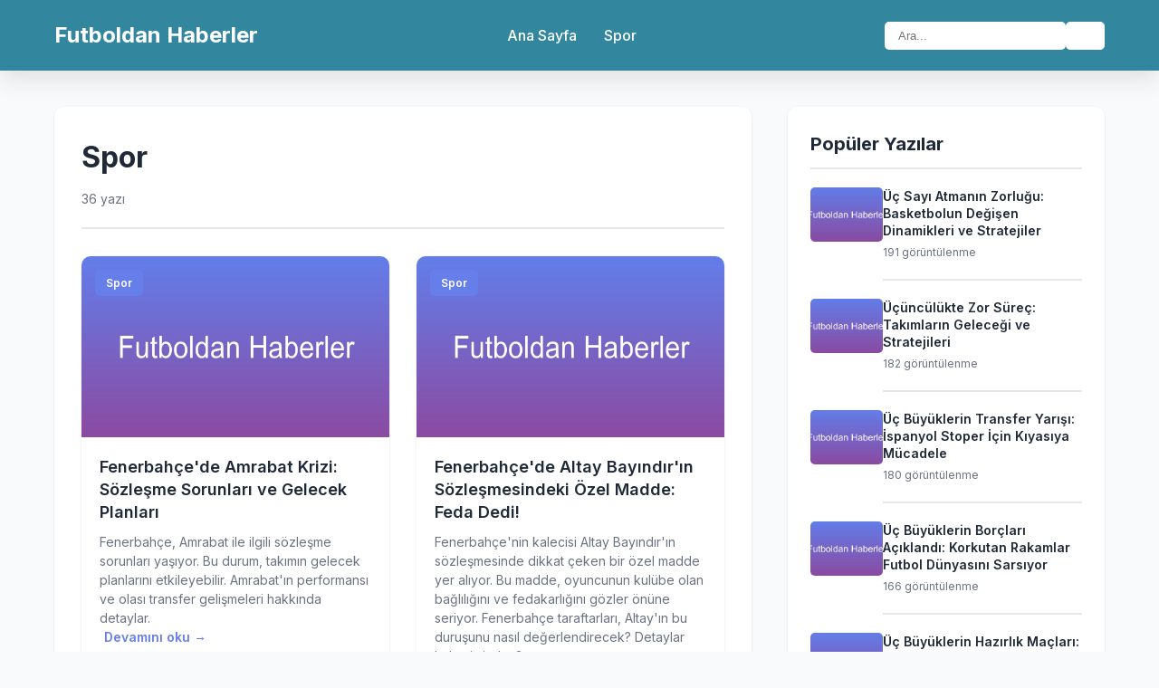

--- FILE ---
content_type: text/html; charset=UTF-8
request_url: https://futboldanhaberler.com/kategori/spor/
body_size: 5900
content:
<!DOCTYPE html>
<html lang="tr">
<head>
    <meta charset="UTF-8">
<meta name="viewport" content="width=device-width, initial-scale=1.0">
<title>Spor Haberleri - Futboldan Haberler</title>
<meta name="description" content="Spor Haberleri">
<link rel="canonical" href="https://futboldanhaberler.com/kategori/spor">
<meta property="og:title" content="Spor Haberleri - Futboldan Haberler">
<meta property="og:description" content="Spor Haberleri">
<meta property="og:type" content="website">
<meta property="og:url" content="https://futboldanhaberler.com/kategori/spor">
<meta property="og:image" content="">
<meta property="og:site_name" content="Futboldan Haberler">
<meta property="og:locale" content="tr_TR">
<meta name="twitter:card" content="summary_large_image">
<meta name="twitter:title" content="Spor Haberleri - Futboldan Haberler">
<meta name="twitter:description" content="Spor Haberleri">
<meta name="twitter:image" content="">
<meta name="robots" content="index, follow, max-image-preview:large, max-snippet:-1, max-video-preview:-1">
<script async src="https://www.googletagmanager.com/gtag/js?id=G-NQH7J1YFWR"></script>
<script>
window.dataLayer = window.dataLayer || [];
function gtag(){dataLayer.push(arguments);}
gtag("js", new Date());
gtag("config", "G-NQH7J1YFWR");
</script>
    
    <script type="application/ld+json">
{
    "@context": "https://schema.org",
    "@type": "WebSite",
    "name": "Futboldan Haberler",
    "url": "https://futboldanhaberler.com",
    "potentialAction": {
        "@type": "SearchAction",
        "target": {
            "@type": "EntryPoint",
            "urlTemplate": "https://futboldanhaberler.com?s={search_term_string}"
        },
        "query-input": "required name=search_term_string"
    }
}
</script>
<script type="application/ld+json">
{
    "@context": "https://schema.org",
    "@type": "Blog",
    "name": "Futboldan Haberler",
    "description": "Futboldan Haberler, sporseverler için futbol dünyasının en taze gelişmelerini sunar. Türkiye ve Avrupa liglerinden maç analizleri, transfer haberleri, milli takım performansları, basketbol ve voleybol branşlarından önemli spor haberleriyle güncel ve güvenilir içerikler sağlar.",
    "url": "https://futboldanhaberler.com",
    "publisher": {
        "@type": "Organization",
        "name": "Futboldan Haberler",
        "logo": {
            "@type": "ImageObject",
            "url": ""
        }
    }
}
</script>
<script type="application/ld+json">
{
    "@context": "https://schema.org",
    "@type": "Organization",
    "name": "Futboldan Haberler",
    "url": "https://futboldanhaberler.com",
    "logo": {
        "@type": "ImageObject",
        "url": ""
    },
    "sameAs": []
}
</script>
    
    <!-- Favicon -->
    <link rel="icon" type="image/svg+xml" href="https://futboldanhaberler.com/assets/images/favicon.svg">

    <link rel="stylesheet" href="https://futboldanhaberler.com/assets/css/style.css?v=1768769972">
    <link rel="preconnect" href="https://fonts.googleapis.com">
    <link rel="preconnect" href="https://fonts.gstatic.com" crossorigin>
    <link href="https://fonts.googleapis.com/css2?family=Inter:wght@400;500;600;700&display=swap" rel="stylesheet">
    
        <style>
    .site-header {
        background: #32879f !important;
    }
    .site-footer {
        background: #32879f !important;
    }
    </style>
    
        
    </head>
<body>
    <header class="site-header">
        <div class="container">
            <div class="header-content">
                <div class="logo">
                    <a href="https://futboldanhaberler.com/">
                        <h1>Futboldan Haberler</h1>
                    </a>
                </div>
                
                <button class="mobile-menu-toggle" onclick="toggleMobileMenu()" aria-label="Menu">
                    <span></span>
                    <span></span>
                    <span></span>
                </button>
                
                <nav class="main-nav" id="mainNav">
                    <ul>
                        <li><a href="https://futboldanhaberler.com/">Ana Sayfa</a></li>
                                                <li><a href="https://futboldanhaberler.com/kategori/spor">Spor</a></li>
                                            </ul>
                </nav>
                
                <div class="header-search">
                    <form action="https://futboldanhaberler.com/" method="get">
                        <input type="search" name="s" placeholder="Ara..." value="">
                        <button type="submit">🔍</button>
                    </form>
                </div>
            </div>
        </div>
        
            </header>
    
    <main class="site-main">
        <div class="container">

<div class="content-wrapper">
    <div class="main-content">
        <div class="archive-header">
            <h1 class="archive-title">Spor</h1>
                        <p class="archive-count">36 yazı</p>
        </div>
        
        <div class="post-grid">
                        <article class="post-card">
                <a href="https://futboldanhaberler.com/fenerbahce-de-amrabat-krizi-sozlesme-sorunlari-ve-gelecek-planlari" class="post-card-link">
                                        <div class="post-card-image">
                                                <img src="https://futboldanhaberler.com/assets/images/default-post.jpg" alt="Fenerbahçe&#039;de Amrabat Krizi: Sözleşme Sorunları ve Gelecek Planları" loading="lazy">
                                                <span class="post-card-category">Spor</span>
                    </div>
                                        <div class="post-card-content">
                        <h2 class="post-card-title">Fenerbahçe&#039;de Amrabat Krizi: Sözleşme Sorunları ve Gelecek Planları</h2>
                                                                                <p class="post-card-excerpt">
                                Fenerbahçe, Amrabat ile ilgili sözleşme sorunları yaşıyor. Bu durum, takımın gelecek planlarını etkileyebilir. Amrabat&#039;ın performansı ve olası transfer gelişmeleri hakkında detaylar.                                <a href="https://futboldanhaberler.com/fenerbahce-de-amrabat-krizi-sozlesme-sorunlari-ve-gelecek-planlari" class="read-more">Devamını oku →</a>
                            </p>
                                                        <div class="post-card-meta">
                                <span class="author">Ümit Gümüşpala</span>
                                <span class="date">02.12.2025</span>
                            </div>
                                            </div>
                </a>
            </article>
                        <article class="post-card">
                <a href="https://futboldanhaberler.com/fenerbahce-de-altay-bayindir-in-sozlesmesindeki-ozel-madde-feda-dedi" class="post-card-link">
                                        <div class="post-card-image">
                                                <img src="https://futboldanhaberler.com/assets/images/default-post.jpg" alt="Fenerbahçe&#039;de Altay Bayındır&#039;ın Sözleşmesindeki Özel Madde: Feda Dedi!" loading="lazy">
                                                <span class="post-card-category">Spor</span>
                    </div>
                                        <div class="post-card-content">
                        <h2 class="post-card-title">Fenerbahçe&#039;de Altay Bayındır&#039;ın Sözleşmesindeki Özel Madde: Feda Dedi!</h2>
                                                                                <p class="post-card-excerpt">
                                Fenerbahçe&#039;nin kalecisi Altay Bayındır&#039;ın sözleşmesinde dikkat çeken bir özel madde yer alıyor. Bu madde, oyuncunun kulübe olan bağlılığını ve fedakarlığını gözler önüne seriyor. Fenerbahçe taraftarları, Altay&#039;ın bu duruşunu nasıl değerlendirecek? Detaylar haberimizde.  3.                                <a href="https://futboldanhaberler.com/fenerbahce-de-altay-bayindir-in-sozlesmesindeki-ozel-madde-feda-dedi" class="read-more">Devamını oku →</a>
                            </p>
                                                        <div class="post-card-meta">
                                <span class="author">Okan Kulaksızoğlu</span>
                                <span class="date">02.12.2025</span>
                            </div>
                                            </div>
                </a>
            </article>
                        <article class="post-card">
                <a href="https://futboldanhaberler.com/fenerbahce-de-altay-bayindir-surprizi-yollar-ayriliyor-mu" class="post-card-link">
                                        <div class="post-card-image">
                                                <img src="https://futboldanhaberler.com/assets/images/default-post.jpg" alt="Fenerbahçe&#039;de Altay Bayındır Sürprizi: Yollar Ayrılıyor mu?" loading="lazy">
                                                <span class="post-card-category">Spor</span>
                    </div>
                                        <div class="post-card-content">
                        <h2 class="post-card-title">Fenerbahçe&#039;de Altay Bayındır Sürprizi: Yollar Ayrılıyor mu?</h2>
                                                                                <p class="post-card-excerpt">
                                Fenerbahçe&#039;nin kalecisi Altay Bayındır ile ilgili sürpriz gelişmeler yaşanıyor. Performansı ve geleceği hakkında belirsizlikler artarken, kulüple yollarının ayrılacağı iddiaları gündemde. Taraftarlar, bu durumu nasıl karşılayacak? Detaylar haberimizde.                                <a href="https://futboldanhaberler.com/fenerbahce-de-altay-bayindir-surprizi-yollar-ayriliyor-mu" class="read-more">Devamını oku →</a>
                            </p>
                                                        <div class="post-card-meta">
                                <span class="author">Kaya Karaböcek</span>
                                <span class="date">02.12.2025</span>
                            </div>
                                            </div>
                </a>
            </article>
                        <article class="post-card">
                <a href="https://futboldanhaberler.com/ucunculukte-zor-surec-takimlarin-gelecegi-ve-stratejileri" class="post-card-link">
                                        <div class="post-card-image">
                                                <img src="https://futboldanhaberler.com/assets/images/default-post.jpg" alt="Üçüncülükte Zor Süreç: Takımların Geleceği ve Stratejileri" loading="lazy">
                                                <span class="post-card-category">Spor</span>
                    </div>
                                        <div class="post-card-content">
                        <h2 class="post-card-title">Üçüncülükte Zor Süreç: Takımların Geleceği ve Stratejileri</h2>
                                                                                <p class="post-card-excerpt">
                                Üçüncülük liginde mücadele eden takımlar, zorlu bir süreçten geçiyor. Bu makalede, takımların karşılaştığı zorluklar, gelecekteki stratejileri ve ligdeki rekabetin nasıl şekilleneceği ele alınıyor. Takımların performansları, yönetimsel kararlar ve oyuncu transferleri gibi unsurlar, ligdeki dengeleri nasıl etkiliyor? Tüm bu soruların yanıtlarını bulabileceğiniz detaylı bir analiz.                                <a href="https://futboldanhaberler.com/ucunculukte-zor-surec-takimlarin-gelecegi-ve-stratejileri" class="read-more">Devamını oku →</a>
                            </p>
                                                        <div class="post-card-meta">
                                <span class="author">Mestan Kunt</span>
                                <span class="date">23.10.2025</span>
                            </div>
                                            </div>
                </a>
            </article>
                        <article class="post-card">
                <a href="https://futboldanhaberler.com/uc-buyuklerin-borclari-aciklandi-korkutan-rakamlar-futbol-dunyasini-sarsiyor" class="post-card-link">
                                        <div class="post-card-image">
                                                <img src="https://futboldanhaberler.com/assets/images/default-post.jpg" alt="Üç Büyüklerin Borçları Açıklandı: Korkutan Rakamlar Futbol Dünyasını Sarsıyor" loading="lazy">
                                                <span class="post-card-category">Spor</span>
                    </div>
                                        <div class="post-card-content">
                        <h2 class="post-card-title">Üç Büyüklerin Borçları Açıklandı: Korkutan Rakamlar Futbol Dünyasını Sarsıyor</h2>
                                                                                <p class="post-card-excerpt">
                                Türkiye&#039;nin önde gelen futbol kulüpleri olan üç büyüklerin borçları, son açıklanan raporlarla birlikte gün yüzüne çıktı. Bu korkutucu rakamlar, kulüplerin mali durumunu ve gelecekteki stratejilerini etkileyebilir. Taraftarlar ve spor camiası için endişe verici olan bu durum, kulüplerin sürdürülebilirlik hedefleri açısından da önemli bir gösterge. Futbol dünyasında yaşanan bu gelişmeler, kulüplerin yönetim anlayışlarını sorgulatıyor.                                <a href="https://futboldanhaberler.com/uc-buyuklerin-borclari-aciklandi-korkutan-rakamlar-futbol-dunyasini-sarsiyor" class="read-more">Devamını oku →</a>
                            </p>
                                                        <div class="post-card-meta">
                                <span class="author">Babür Tuğluk</span>
                                <span class="date">23.10.2025</span>
                            </div>
                                            </div>
                </a>
            </article>
                        <article class="post-card">
                <a href="https://futboldanhaberler.com/uc-buyuklerin-hazirlik-maclari-hangi-takimlar-hangi-kanallarda-yayinlanacak" class="post-card-link">
                                        <div class="post-card-image">
                                                <img src="https://futboldanhaberler.com/assets/images/default-post.jpg" alt="Üç Büyüklerin Hazırlık Maçları: Hangi Takımlar Hangi Kanallarda Yayınlanacak?" loading="lazy">
                                                <span class="post-card-category">Spor</span>
                    </div>
                                        <div class="post-card-content">
                        <h2 class="post-card-title">Üç Büyüklerin Hazırlık Maçları: Hangi Takımlar Hangi Kanallarda Yayınlanacak?</h2>
                                                                                <p class="post-card-excerpt">
                                Futbolseverler için heyecan dolu bir dönem başlıyor! Üç büyük Türk takımı, sezon öncesi hazırlık maçlarına çıkıyor. Bu makalede, hangi takımların hangi kanallarda mücadele edeceğini öğrenebilir, hazırlık maçlarının detaylarını takip edebilirsiniz. Takımların form durumları, yeni transferler ve sezon hedefleri hakkında bilgi sahibi olmak için yazımızı okumaya devam edin. Futbol tutkunları için kaçırılmayacak bir içerik!                                <a href="https://futboldanhaberler.com/uc-buyuklerin-hazirlik-maclari-hangi-takimlar-hangi-kanallarda-yayinlanacak" class="read-more">Devamını oku →</a>
                            </p>
                                                        <div class="post-card-meta">
                                <span class="author">Murat Kunt</span>
                                <span class="date">23.10.2025</span>
                            </div>
                                            </div>
                </a>
            </article>
                        <article class="post-card">
                <a href="https://futboldanhaberler.com/uc-buyuklerin-transfer-yarisi-ispanyol-stoper-icin-kiyasiya-mucadele" class="post-card-link">
                                        <div class="post-card-image">
                                                <img src="https://futboldanhaberler.com/assets/images/default-post.jpg" alt="Üç Büyüklerin Transfer Yarışı: İspanyol Stoper İçin Kıyasıya Mücadele" loading="lazy">
                                                <span class="post-card-category">Spor</span>
                    </div>
                                        <div class="post-card-content">
                        <h2 class="post-card-title">Üç Büyüklerin Transfer Yarışı: İspanyol Stoper İçin Kıyasıya Mücadele</h2>
                                                                                <p class="post-card-excerpt">
                                Galatasaray, Fenerbahçe ve Beşiktaş, İspanyol stoper için transfer savaşı başlattı. Üç büyük kulüp, oyuncunun kariyerini şekillendirmek için kıyasıya bir yarış içinde. Hangi takım bu transferde öne çıkacak? Detaylar haberimizde.                                <a href="https://futboldanhaberler.com/uc-buyuklerin-transfer-yarisi-ispanyol-stoper-icin-kiyasiya-mucadele" class="read-more">Devamını oku →</a>
                            </p>
                                                        <div class="post-card-meta">
                                <span class="author">Eren Aykaç</span>
                                <span class="date">23.10.2025</span>
                            </div>
                                            </div>
                </a>
            </article>
                        <article class="post-card">
                <a href="https://futboldanhaberler.com/uc-sayi-atmanin-zorlugu-basketbolun-degisen-dinamikleri-ve-stratejiler" class="post-card-link">
                                        <div class="post-card-image">
                                                <img src="https://futboldanhaberler.com/assets/images/default-post.jpg" alt="Üç Sayı Atmanın Zorluğu: Basketbolun Değişen Dinamikleri ve Stratejiler" loading="lazy">
                                                <span class="post-card-category">Spor</span>
                    </div>
                                        <div class="post-card-content">
                        <h2 class="post-card-title">Üç Sayı Atmanın Zorluğu: Basketbolun Değişen Dinamikleri ve Stratejiler</h2>
                                                                                <p class="post-card-excerpt">
                                Basketbol dünyasında üç sayılık atışların artışı, oyun stratejilerini köklü bir şekilde değiştirdi. Bu makalede, üç sayılık atışların zorlukları ve takımların bu duruma nasıl adapte olduğu ele alınıyor. Modern basketbolda atış yüzdeleri, oyuncu yetenekleri ve taktiksel değişimlerin önemi üzerinde duruluyor. Üç sayılık atışların etkisi, hem oyuncular hem de takımlar için nasıl bir meydan okuma oluşturuyor?                                <a href="https://futboldanhaberler.com/uc-sayi-atmanin-zorlugu-basketbolun-degisen-dinamikleri-ve-stratejiler" class="read-more">Devamını oku →</a>
                            </p>
                                                        <div class="post-card-meta">
                                <span class="author">Önal Erez</span>
                                <span class="date">23.10.2025</span>
                            </div>
                                            </div>
                </a>
            </article>
                        <article class="post-card">
                <a href="https://futboldanhaberler.com/unlu-futbolcularin-cocukluk-fotograflari-gecmisten-gunumuze-bir-yolculuk" class="post-card-link">
                                        <div class="post-card-image">
                                                <img src="https://futboldanhaberler.com/assets/images/default-post.jpg" alt="Ünlü Futbolcuların Çocukluk Fotoğrafları: Geçmişten Günümüze Bir Yolculuk" loading="lazy">
                                                <span class="post-card-category">Spor</span>
                    </div>
                                        <div class="post-card-content">
                        <h2 class="post-card-title">Ünlü Futbolcuların Çocukluk Fotoğrafları: Geçmişten Günümüze Bir Yolculuk</h2>
                                                                                <p class="post-card-excerpt">
                                Bu yazıda, futbol dünyasının en tanınmış isimlerinin çocukluk dönemlerine ait fotoğraflarını keşfedeceksiniz. Her bir fotoğraf, onların nasıl birer yıldız haline geldiğini gösteriyor. Futbolseverler için nostaljik bir yolculuk!                                <a href="https://futboldanhaberler.com/unlu-futbolcularin-cocukluk-fotograflari-gecmisten-gunumuze-bir-yolculuk" class="read-more">Devamını oku →</a>
                            </p>
                                                        <div class="post-card-meta">
                                <span class="author">Babür Özberk</span>
                                <span class="date">23.10.2025</span>
                            </div>
                                            </div>
                </a>
            </article>
                        <article class="post-card">
                <a href="https://futboldanhaberler.com/fenerbahce-de-ali-koc-tan-secim-icin-radikal-karar-aziz-yildirim-detayi" class="post-card-link">
                                        <div class="post-card-image">
                                                <img src="https://futboldanhaberler.com/assets/images/default-post.jpg" alt="Fenerbahçe&#039;de Ali Koç&#039;tan Seçim İçin Radikal Karar: Aziz Yıldırım Detayı" loading="lazy">
                                                <span class="post-card-category">Spor</span>
                    </div>
                                        <div class="post-card-content">
                        <h2 class="post-card-title">Fenerbahçe&#039;de Ali Koç&#039;tan Seçim İçin Radikal Karar: Aziz Yıldırım Detayı</h2>
                                                                                <p class="post-card-excerpt">
                                Fenerbahçe Kulübü Başkanı Ali Koç, yaklaşan seçimler öncesinde önemli bir karar aldı. Aziz Yıldırım ile ilgili detaylar ve Koç&#039;un stratejileri, kulüp içindeki dinamikleri nasıl etkileyecek? Bu yazıda, Fenerbahçe&#039;nin geleceği için atılan adımları ve olası sonuçları inceleyeceğiz.                                <a href="https://futboldanhaberler.com/fenerbahce-de-ali-koc-tan-secim-icin-radikal-karar-aziz-yildirim-detayi" class="read-more">Devamını oku →</a>
                            </p>
                                                        <div class="post-card-meta">
                                <span class="author">Babür Özberk</span>
                                <span class="date">23.10.2025</span>
                            </div>
                                            </div>
                </a>
            </article>
                        <article class="post-card">
                <a href="https://futboldanhaberler.com/fenerbahce-de-ali-koc-tan-transfer-hamlesi-sampiyonlar-ligi-finali-oncesi-kritik-gorusmeler" class="post-card-link">
                                        <div class="post-card-image">
                                                <img src="https://futboldanhaberler.com/assets/images/default-post.jpg" alt="Fenerbahçe&#039;de Ali Koç&#039;tan Transfer Hamlesi: Şampiyonlar Ligi Finali Öncesi Kritik Görüşmeler" loading="lazy">
                                                <span class="post-card-category">Spor</span>
                    </div>
                                        <div class="post-card-content">
                        <h2 class="post-card-title">Fenerbahçe&#039;de Ali Koç&#039;tan Transfer Hamlesi: Şampiyonlar Ligi Finali Öncesi Kritik Görüşmeler</h2>
                                                                                <p class="post-card-excerpt">
                                Fenerbahçe, başkan Ali Koç öncülüğünde transfer çalışmalarına hız verdi. Şampiyonlar Ligi finali öncesinde önemli görüşmeler gerçekleştiren sarı-lacivertliler, kadrosunu güçlendirmek için harekete geçti. Hedefteki oyuncular ve transfer stratejileri hakkında detaylar haberimizde.                                <a href="https://futboldanhaberler.com/fenerbahce-de-ali-koc-tan-transfer-hamlesi-sampiyonlar-ligi-finali-oncesi-kritik-gorusmeler" class="read-more">Devamını oku →</a>
                            </p>
                                                        <div class="post-card-meta">
                                <span class="author">Deniz Sepetçi</span>
                                <span class="date">23.10.2025</span>
                            </div>
                                            </div>
                </a>
            </article>
                        <article class="post-card">
                <a href="https://futboldanhaberler.com/fenerbahce-de-ali-koc-un-bombasi-karim-benzema-transferi-gerceklesiyor" class="post-card-link">
                                        <div class="post-card-image">
                                                <img src="https://futboldanhaberler.com/assets/images/default-post.jpg" alt="Fenerbahçe&#039;de Ali Koç&#039;un Bombası: Karim Benzema Transferi Gerçekleşiyor!" loading="lazy">
                                                <span class="post-card-category">Spor</span>
                    </div>
                                        <div class="post-card-content">
                        <h2 class="post-card-title">Fenerbahçe&#039;de Ali Koç&#039;un Bombası: Karim Benzema Transferi Gerçekleşiyor!</h2>
                                                                                <p class="post-card-excerpt">
                                Fenerbahçe, başkan Ali Koç&#039;un sürpriz hamlesiyle Karim Benzema&#039;yı kadrosuna katmaya hazırlanıyor. Bu transfer, hem takımın gücünü artıracak hem de taraftarları heyecanlandıracak. Benzema&#039;nın Fenerbahçe&#039;ye katılması, Süper Lig&#039;de büyük bir etki yaratabilir. Detaylar haberimizde!                                <a href="https://futboldanhaberler.com/fenerbahce-de-ali-koc-un-bombasi-karim-benzema-transferi-gerceklesiyor" class="read-more">Devamını oku →</a>
                            </p>
                                                        <div class="post-card-meta">
                                <span class="author">Önal Erez</span>
                                <span class="date">23.10.2025</span>
                            </div>
                                            </div>
                </a>
            </article>
                    </div>
        
        <nav class="pagination" aria-label="Sayfa navigasyonu"><ul class="pagination-list"><li><a href="https://futboldanhaberler.com/kategori/spor?page=1" class="pagination-link active">1</a></li><li><a href="https://futboldanhaberler.com/kategori/spor?page=2" class="pagination-link">2</a></li><li><a href="https://futboldanhaberler.com/kategori/spor?page=3" class="pagination-link">3</a></li><li><a href="https://futboldanhaberler.com/kategori/spor?page=2" class="pagination-link">Sonraki &raquo;</a></li></ul></nav>    </div>
    
    <aside class="sidebar">
        
    <div class="sidebar-widget popular-posts">
        <h3 class="widget-title">Popüler Yazılar</h3>
        <ul class="post-list">
                        <li class="post-item">
                <a href="https://futboldanhaberler.com/uc-sayi-atmanin-zorlugu-basketbolun-degisen-dinamikleri-ve-stratejiler" class="post-link">
                                                            <img src="https://futboldanhaberler.com/assets/images/default-post.jpg" alt="Üç Sayı Atmanın Zorluğu: Basketbolun Değişen Dinamikleri ve Stratejiler" loading="lazy">
                                                            <div class="post-info">
                        <h4>Üç Sayı Atmanın Zorluğu: Basketbolun Değişen Dinamikleri ve Stratejiler</h4>
                        <span class="post-meta">191 görüntülenme</span>
                    </div>
                </a>
            </li>
                        <li class="post-item">
                <a href="https://futboldanhaberler.com/ucunculukte-zor-surec-takimlarin-gelecegi-ve-stratejileri" class="post-link">
                                                            <img src="https://futboldanhaberler.com/assets/images/default-post.jpg" alt="Üçüncülükte Zor Süreç: Takımların Geleceği ve Stratejileri" loading="lazy">
                                                            <div class="post-info">
                        <h4>Üçüncülükte Zor Süreç: Takımların Geleceği ve Stratejileri</h4>
                        <span class="post-meta">182 görüntülenme</span>
                    </div>
                </a>
            </li>
                        <li class="post-item">
                <a href="https://futboldanhaberler.com/uc-buyuklerin-transfer-yarisi-ispanyol-stoper-icin-kiyasiya-mucadele" class="post-link">
                                                            <img src="https://futboldanhaberler.com/assets/images/default-post.jpg" alt="Üç Büyüklerin Transfer Yarışı: İspanyol Stoper İçin Kıyasıya Mücadele" loading="lazy">
                                                            <div class="post-info">
                        <h4>Üç Büyüklerin Transfer Yarışı: İspanyol Stoper İçin Kıyasıya Mücadele</h4>
                        <span class="post-meta">180 görüntülenme</span>
                    </div>
                </a>
            </li>
                        <li class="post-item">
                <a href="https://futboldanhaberler.com/uc-buyuklerin-borclari-aciklandi-korkutan-rakamlar-futbol-dunyasini-sarsiyor" class="post-link">
                                                            <img src="https://futboldanhaberler.com/assets/images/default-post.jpg" alt="Üç Büyüklerin Borçları Açıklandı: Korkutan Rakamlar Futbol Dünyasını Sarsıyor" loading="lazy">
                                                            <div class="post-info">
                        <h4>Üç Büyüklerin Borçları Açıklandı: Korkutan Rakamlar Futbol Dünyasını Sarsıyor</h4>
                        <span class="post-meta">166 görüntülenme</span>
                    </div>
                </a>
            </li>
                        <li class="post-item">
                <a href="https://futboldanhaberler.com/uc-buyuklerin-hazirlik-maclari-hangi-takimlar-hangi-kanallarda-yayinlanacak" class="post-link">
                                                            <img src="https://futboldanhaberler.com/assets/images/default-post.jpg" alt="Üç Büyüklerin Hazırlık Maçları: Hangi Takımlar Hangi Kanallarda Yayınlanacak?" loading="lazy">
                                                            <div class="post-info">
                        <h4>Üç Büyüklerin Hazırlık Maçları: Hangi Takımlar Hangi Kanallarda Yayınlanacak?</h4>
                        <span class="post-meta">153 görüntülenme</span>
                    </div>
                </a>
            </li>
                    </ul>
    </div>
    
        
    <div class="sidebar-widget categories">
        <h3 class="widget-title">Kategoriler</h3>
        <ul class="category-list">
                        <li>
                <a href="https://futboldanhaberler.com/kategori/spor">
                    Spor                    <span class="count">(36)</span>
                </a>
            </li>
                    </ul>
    </div>
    
        
    <div class="sidebar-widget recent-posts">
        <h3 class="widget-title">Son Yazılar</h3>
        <ul class="post-list">
                        <li class="post-item">
                <a href="https://futboldanhaberler.com/fenerbahce-de-amrabat-krizi-sozlesme-sorunlari-ve-gelecek-planlari" class="post-link">
                                                            <img src="https://futboldanhaberler.com/assets/images/default-post.jpg" alt="Fenerbahçe&#039;de Amrabat Krizi: Sözleşme Sorunları ve Gelecek Planları" loading="lazy">
                                                            <div class="post-info">
                        <h4>Fenerbahçe&#039;de Amrabat Krizi: Sözleşme Sorunları ve Gelecek Planları</h4>
                        <span class="post-meta">02.12.2025</span>
                    </div>
                </a>
            </li>
                        <li class="post-item">
                <a href="https://futboldanhaberler.com/fenerbahce-de-altay-bayindir-in-sozlesmesindeki-ozel-madde-feda-dedi" class="post-link">
                                                            <img src="https://futboldanhaberler.com/assets/images/default-post.jpg" alt="Fenerbahçe&#039;de Altay Bayındır&#039;ın Sözleşmesindeki Özel Madde: Feda Dedi!" loading="lazy">
                                                            <div class="post-info">
                        <h4>Fenerbahçe&#039;de Altay Bayındır&#039;ın Sözleşmesindeki Özel Madde: Feda Dedi!</h4>
                        <span class="post-meta">02.12.2025</span>
                    </div>
                </a>
            </li>
                        <li class="post-item">
                <a href="https://futboldanhaberler.com/fenerbahce-de-altay-bayindir-surprizi-yollar-ayriliyor-mu" class="post-link">
                                                            <img src="https://futboldanhaberler.com/assets/images/default-post.jpg" alt="Fenerbahçe&#039;de Altay Bayındır Sürprizi: Yollar Ayrılıyor mu?" loading="lazy">
                                                            <div class="post-info">
                        <h4>Fenerbahçe&#039;de Altay Bayındır Sürprizi: Yollar Ayrılıyor mu?</h4>
                        <span class="post-meta">02.12.2025</span>
                    </div>
                </a>
            </li>
                        <li class="post-item">
                <a href="https://futboldanhaberler.com/ucunculukte-zor-surec-takimlarin-gelecegi-ve-stratejileri" class="post-link">
                                                            <img src="https://futboldanhaberler.com/assets/images/default-post.jpg" alt="Üçüncülükte Zor Süreç: Takımların Geleceği ve Stratejileri" loading="lazy">
                                                            <div class="post-info">
                        <h4>Üçüncülükte Zor Süreç: Takımların Geleceği ve Stratejileri</h4>
                        <span class="post-meta">23.10.2025</span>
                    </div>
                </a>
            </li>
                        <li class="post-item">
                <a href="https://futboldanhaberler.com/uc-buyuklerin-borclari-aciklandi-korkutan-rakamlar-futbol-dunyasini-sarsiyor" class="post-link">
                                                            <img src="https://futboldanhaberler.com/assets/images/default-post.jpg" alt="Üç Büyüklerin Borçları Açıklandı: Korkutan Rakamlar Futbol Dünyasını Sarsıyor" loading="lazy">
                                                            <div class="post-info">
                        <h4>Üç Büyüklerin Borçları Açıklandı: Korkutan Rakamlar Futbol Dünyasını Sarsıyor</h4>
                        <span class="post-meta">23.10.2025</span>
                    </div>
                </a>
            </li>
                        <li class="post-item">
                <a href="https://futboldanhaberler.com/uc-buyuklerin-hazirlik-maclari-hangi-takimlar-hangi-kanallarda-yayinlanacak" class="post-link">
                                                            <img src="https://futboldanhaberler.com/assets/images/default-post.jpg" alt="Üç Büyüklerin Hazırlık Maçları: Hangi Takımlar Hangi Kanallarda Yayınlanacak?" loading="lazy">
                                                            <div class="post-info">
                        <h4>Üç Büyüklerin Hazırlık Maçları: Hangi Takımlar Hangi Kanallarda Yayınlanacak?</h4>
                        <span class="post-meta">23.10.2025</span>
                    </div>
                </a>
            </li>
                        <li class="post-item">
                <a href="https://futboldanhaberler.com/uc-buyuklerin-transfer-yarisi-ispanyol-stoper-icin-kiyasiya-mucadele" class="post-link">
                                                            <img src="https://futboldanhaberler.com/assets/images/default-post.jpg" alt="Üç Büyüklerin Transfer Yarışı: İspanyol Stoper İçin Kıyasıya Mücadele" loading="lazy">
                                                            <div class="post-info">
                        <h4>Üç Büyüklerin Transfer Yarışı: İspanyol Stoper İçin Kıyasıya Mücadele</h4>
                        <span class="post-meta">23.10.2025</span>
                    </div>
                </a>
            </li>
                        <li class="post-item">
                <a href="https://futboldanhaberler.com/uc-sayi-atmanin-zorlugu-basketbolun-degisen-dinamikleri-ve-stratejiler" class="post-link">
                                                            <img src="https://futboldanhaberler.com/assets/images/default-post.jpg" alt="Üç Sayı Atmanın Zorluğu: Basketbolun Değişen Dinamikleri ve Stratejiler" loading="lazy">
                                                            <div class="post-info">
                        <h4>Üç Sayı Atmanın Zorluğu: Basketbolun Değişen Dinamikleri ve Stratejiler</h4>
                        <span class="post-meta">23.10.2025</span>
                    </div>
                </a>
            </li>
                        <li class="post-item">
                <a href="https://futboldanhaberler.com/unlu-futbolcularin-cocukluk-fotograflari-gecmisten-gunumuze-bir-yolculuk" class="post-link">
                                                            <img src="https://futboldanhaberler.com/assets/images/default-post.jpg" alt="Ünlü Futbolcuların Çocukluk Fotoğrafları: Geçmişten Günümüze Bir Yolculuk" loading="lazy">
                                                            <div class="post-info">
                        <h4>Ünlü Futbolcuların Çocukluk Fotoğrafları: Geçmişten Günümüze Bir Yolculuk</h4>
                        <span class="post-meta">23.10.2025</span>
                    </div>
                </a>
            </li>
                        <li class="post-item">
                <a href="https://futboldanhaberler.com/fenerbahce-de-ali-koc-tan-secim-icin-radikal-karar-aziz-yildirim-detayi" class="post-link">
                                                            <img src="https://futboldanhaberler.com/assets/images/default-post.jpg" alt="Fenerbahçe&#039;de Ali Koç&#039;tan Seçim İçin Radikal Karar: Aziz Yıldırım Detayı" loading="lazy">
                                                            <div class="post-info">
                        <h4>Fenerbahçe&#039;de Ali Koç&#039;tan Seçim İçin Radikal Karar: Aziz Yıldırım Detayı</h4>
                        <span class="post-meta">23.10.2025</span>
                    </div>
                </a>
            </li>
                        <li class="post-item">
                <a href="https://futboldanhaberler.com/fenerbahce-de-ali-koc-tan-transfer-hamlesi-sampiyonlar-ligi-finali-oncesi-kritik-gorusmeler" class="post-link">
                                                            <img src="https://futboldanhaberler.com/assets/images/default-post.jpg" alt="Fenerbahçe&#039;de Ali Koç&#039;tan Transfer Hamlesi: Şampiyonlar Ligi Finali Öncesi Kritik Görüşmeler" loading="lazy">
                                                            <div class="post-info">
                        <h4>Fenerbahçe&#039;de Ali Koç&#039;tan Transfer Hamlesi: Şampiyonlar Ligi Finali Öncesi Kritik Görüşmeler</h4>
                        <span class="post-meta">23.10.2025</span>
                    </div>
                </a>
            </li>
                        <li class="post-item">
                <a href="https://futboldanhaberler.com/fenerbahce-de-alioski-uzun-sure-sonra-ilk-11-de-takimda-neler-oluyor" class="post-link">
                                                            <img src="https://futboldanhaberler.com/assets/images/default-post.jpg" alt="Fenerbahçe&#039;de Alioski Uzun Süre Sonra İlk 11&#039;de: Takımda Neler Oluyor?" loading="lazy">
                                                            <div class="post-info">
                        <h4>Fenerbahçe&#039;de Alioski Uzun Süre Sonra İlk 11&#039;de: Takımda Neler Oluyor?</h4>
                        <span class="post-meta">23.10.2025</span>
                    </div>
                </a>
            </li>
                        <li class="post-item">
                <a href="https://futboldanhaberler.com/fenerbahce-de-ali-koc-ve-jorge-jesus-iliskisi-gercekler-ortaya-cikti" class="post-link">
                                                            <img src="https://futboldanhaberler.com/assets/images/default-post.jpg" alt="Fenerbahçe&#039;de Ali Koç ve Jorge Jesus İlişkisi: Gerçekler Ortaya Çıktı" loading="lazy">
                                                            <div class="post-info">
                        <h4>Fenerbahçe&#039;de Ali Koç ve Jorge Jesus İlişkisi: Gerçekler Ortaya Çıktı</h4>
                        <span class="post-meta">23.10.2025</span>
                    </div>
                </a>
            </li>
                        <li class="post-item">
                <a href="https://futboldanhaberler.com/fenerbahce-de-ali-koc-ve-yonetimi-ibra-edildi-taraftarlarin-beklentileri-ve-gelecek-hedefleri" class="post-link">
                                                            <img src="https://futboldanhaberler.com/assets/images/default-post.jpg" alt="Fenerbahçe&#039;de Ali Koç ve Yönetimi İbra Edildi: Taraftarların Beklentileri ve Gelecek Hedefleri" loading="lazy">
                                                            <div class="post-info">
                        <h4>Fenerbahçe&#039;de Ali Koç ve Yönetimi İbra Edildi: Taraftarların Beklentileri ve Gelecek Hedefleri</h4>
                        <span class="post-meta">23.10.2025</span>
                    </div>
                </a>
            </li>
                        <li class="post-item">
                <a href="https://futboldanhaberler.com/fenerbahce-de-ali-koc-yeniden-baskan-secildi-secim-sonuclari-aciklandi" class="post-link">
                                                            <img src="https://futboldanhaberler.com/assets/images/default-post.jpg" alt="Fenerbahçe&#039;de Ali Koç Yeniden Başkan Seçildi: Seçim Sonuçları Açıklandı" loading="lazy">
                                                            <div class="post-info">
                        <h4>Fenerbahçe&#039;de Ali Koç Yeniden Başkan Seçildi: Seçim Sonuçları Açıklandı</h4>
                        <span class="post-meta">23.10.2025</span>
                    </div>
                </a>
            </li>
                    </ul>
    </div>
</aside>
</div>

        </div><!-- .container -->
    </main><!-- .site-main -->
    
    <footer class="site-footer">
                
        <div class="container">
            <div class="footer-content">
                <div class="footer-about">
                    <h3>Futboldan Haberler</h3>
                    <p>Futboldan Haberler, sporseverler için futbol dünyasının en taze gelişmelerini sunar. Türkiye ve Avrupa liglerinden maç analizleri, transfer haberleri, milli takım performansları, basketbol ve voleybol branşlarından önemli spor haberleriyle güncel ve güvenilir içerikler sağlar.</p>
                </div>
                
                <div class="footer-links">
                    <h4>Hızlı Linkler</h4>
                    <ul>
                                                <li><a href="https://futboldanhaberler.com/">Ana Sayfa</a></li>
                        <li><a href="https://futboldanhaberler.com/hakkimizda">Hakkımızda</a></li>
                        <li><a href="https://futboldanhaberler.com/iletisim">İletişim</a></li>
                        <li><a href="https://futboldanhaberler.com/gizlilik-politikasi">Gizlilik Politikası</a></li>
                                            </ul>
                </div>
                
                <div class="footer-pages">
                    <h4>Sayfalar</h4>
                    <ul>
                                            </ul>
                </div>
                
                <div class="footer-categories">
                    <h4>Kategoriler</h4>
                    <ul>
                                                <li><a href="https://futboldanhaberler.com/kategori/spor">Spor</a></li>
                                            </ul>
                </div>
            </div>
            
            <div class="footer-bottom">
                <p>&copy; 2026 Futboldan Haberler. Tüm hakları saklıdır.</p>
            </div>
        </div>
    </footer>
    
    <script src="https://futboldanhaberler.com/assets/js/main.js"></script>
<script defer src="https://static.cloudflareinsights.com/beacon.min.js/vcd15cbe7772f49c399c6a5babf22c1241717689176015" integrity="sha512-ZpsOmlRQV6y907TI0dKBHq9Md29nnaEIPlkf84rnaERnq6zvWvPUqr2ft8M1aS28oN72PdrCzSjY4U6VaAw1EQ==" data-cf-beacon='{"version":"2024.11.0","token":"cb087662e3f44d49911a69590f87110c","r":1,"server_timing":{"name":{"cfCacheStatus":true,"cfEdge":true,"cfExtPri":true,"cfL4":true,"cfOrigin":true,"cfSpeedBrain":true},"location_startswith":null}}' crossorigin="anonymous"></script>
</body>
</html>


--- FILE ---
content_type: text/css; charset=utf-8
request_url: https://futboldanhaberler.com/assets/css/style.css?v=1768769972
body_size: 3399
content:
/**
 * Main Site Styles
 * 
 * Modern, responsive design - casinosendeonline.com inspired
 * 
 * @package SEO_Blog
 */

/* ========================================
   RESET & BASE
   ======================================== */
* {
    margin: 0;
    padding: 0;
    box-sizing: border-box;
}

:root {
    --primary-color: #667eea;      /* Butonlar, linkler, vurgular */
    --secondary-color: #764ba2;    /* Gradient arka planlar */
    --accent-color: #f59e0b;
    --text-color: #1f2937;         /* Ana metin rengi */
    --text-light: #6b7280;         /* Açıklama metinleri */
    --border-color: #e5e7eb;       /* Çizgiler, kenarlıklar */
    --bg-color: #ffffff;           /* Arka plan */
    --bg-secondary: #f9fafb;       /* İkincil arka plan */
    --success-color: #10b981;
    --danger-color: #ef4444;
    --shadow: 0 1px 3px rgba(0, 0, 0, 0.1);
    --shadow-lg: 0 10px 25px rgba(0, 0, 0, 0.1);
}

body {
    font-family: 'Inter', -apple-system, BlinkMacSystemFont, 'Segoe UI', Roboto, sans-serif;
    font-size: 16px;
    line-height: 1.6;
    color: var(--text-color);
    background: var(--bg-secondary);
}

img {
    max-width: 100%;
    height: auto;
    display: block;
}

a {
    color: var(--primary-color);
    text-decoration: none;
    transition: color 0.3s ease;
}

a:hover {
    color: var(--secondary-color);
}

.container {
    max-width: 1200px;
    margin: 0 auto;
    padding: 0 20px;
    width: 100%;
    box-sizing: border-box;
}

/* ========================================
   HEADER
   ======================================== */
.site-header {
    background: #1a1a2e;
    color: white;
    padding: 20px 0;
    width: 100%;
    box-shadow: var(--shadow-lg);
    position: sticky;
    top: 0;
    z-index: 1000;
}

.header-content {
    display: flex;
    align-items: center;
    justify-content: space-between;
    gap: 30px;
}

.logo a {
    color: white;
    font-size: 24px;
    font-weight: 700;
    text-decoration: none;
}

.logo h1 {
    font-size: 24px;
    font-weight: 700;
}

.main-nav ul {
    display: flex;
    list-style: none;
    gap: 25px;
}

.main-nav a {
    color: white;
    font-weight: 500;
    padding: 8px 15px;
    border-radius: 5px;
    transition: background 0.3s ease;
}

.main-nav a:hover {
    background: rgba(255, 255, 255, 0.1);
}

.header-search form {
    display: flex;
    gap: 5px;
}

.header-search input {
    padding: 8px 15px;
    border: none;
    border-radius: 5px;
    width: 200px;
}

.header-search button {
    padding: 8px 15px;
    border: none;
    background: #fff;
    color: white;
    border-radius: 5px;
    cursor: pointer;
    transition: background 0.3s ease;
}

.header-search button:hover {
    background: #d97706;
}

/* ========================================
   MAIN CONTENT
   ======================================== */
.site-main {
    padding: 40px 0;
    min-height: calc(100vh - 400px);
}

.content-wrapper {
    display: grid;
    grid-template-columns: 1fr 350px;
    gap: 40px;
}

.main-content {
    background: var(--bg-color);
    padding: 30px;
    border-radius: 10px;
    box-shadow: var(--shadow);
}

/* ========================================
   POST GRID
   ======================================== */
.post-grid {
    display: grid;
    grid-template-columns: repeat(auto-fill, minmax(300px, 1fr));
    gap: 30px;
}

.post-card {
    background: white;
    border-radius: 10px;
    overflow: hidden;
    box-shadow: var(--shadow);
    transition: transform 0.3s ease, box-shadow 0.3s ease;
}

.post-card:hover {
    transform: translateY(-5px);
    box-shadow: var(--shadow-lg);
}

.post-card-link {
    display: block;
    color: inherit;
    text-decoration: none;
}

.post-card-image {
    position: relative;
    height: 200px;
    overflow: hidden;
    background: var(--bg-secondary);
}

.post-card-image img {
    width: 100%;
    height: 100%;
    transition: transform 0.3s ease;
}

.post-card:hover .post-card-image img {
    transform: scale(1.05);
}

.post-card-category {
    position: absolute;
    top: 15px;
    left: 15px;
    background: var(--primary-color);
    color: white;
    padding: 5px 12px;
    border-radius: 5px;
    font-size: 12px;
    font-weight: 600;
}

.post-card-content {
    padding: 20px;
}

.post-card-title {
    font-size: 18px;
    font-weight: 600;
    margin-bottom: 10px;
    line-height: 1.4;
    color: var(--text-color);
}

.post-card-excerpt {
    font-size: 14px;
    color: var(--text-light);
    margin-bottom: 15px;
    line-height: 1.5;
}

.post-card-excerpt .read-more {
    display: inline-block;
    margin-left: 5px;
    color: var(--primary-color);
    font-weight: 600;
    text-decoration: none;
    transition: color 0.3s ease;
}

.post-card-excerpt .read-more:hover {
    color: var(--secondary-color);
    text-decoration: underline;
}

.post-card-meta {
    display: flex;
    gap: 15px;
    font-size: 13px;
    color: var(--text-light);
    flex-wrap: wrap;
}

.post-card-meta span {
    display: flex;
    align-items: center;
    gap: 5px;
}

/* ========================================
   SINGLE POST
   ======================================== */
.post-single {
    background: white;
    padding: 40px;
    border-radius: 10px;
    box-shadow: var(--shadow);
}

.post-header {
    margin-bottom: 30px;
}

.post-meta-top {
    display: flex;
    gap: 15px;
    margin-bottom: 15px;
    font-size: 14px;
}

.post-category {
    background: var(--primary-color);
    color: white;
    padding: 5px 12px;
    border-radius: 5px;
    font-weight: 600;
}

.post-date {
    color: var(--text-light);
}

.post-title {
    font-size: 36px;
    font-weight: 700;
    line-height: 1.3;
    margin-bottom: 20px;
    color: var(--text-color);
}

.post-meta {
    display: flex;
    gap: 20px;
    align-items: center;
    flex-wrap: wrap;
    padding-bottom: 20px;
    border-bottom: 2px solid var(--border-color);
}

.post-author {
    display: flex;
    align-items: center;
    gap: 10px;
    font-weight: 600;
}

.author-avatar {
    /* width: 40px; */
    /* height: 40px; */
    border-radius: 50%;
    object-fit: cover;
}

.post-views, .post-reading-time {
    color: var(--text-light);
    font-size: 14px;
}

.post-featured-image {
    margin: 30px 0;
    border-radius: 10px;
    overflow: hidden;
}

.post-content {
    font-size: 18px;
    line-height: 1.8;
    color: var(--text-color);
}

.post-content h2 {
    font-size: 28px;
    margin: 30px 0 15px;
    color: var(--text-color);
}

.post-content h3 {
    font-size: 24px;
    margin: 25px 0 12px;
    color: var(--text-color);
}

.post-content p {
    margin-bottom: 20px;
}

.post-content ul, .post-content ol {
    margin: 20px 0;
    padding-left: 30px;
}

.post-content li {
    margin-bottom: 10px;
}

.post-content img {
    margin: 30px 0;
    border-radius: 10px;
}

.post-content blockquote {
    border-left: 4px solid var(--primary-color);
    padding: 15px 20px;
    margin: 25px 0;
    background: var(--bg-secondary);
    font-style: italic;
}

.ad-content-middle {
    margin: 40px 0;
    text-align: center;
}

.post-footer {
    margin-top: 40px;
    padding-top: 30px;
    border-top: 2px solid var(--border-color);
}

.post-tags {
    margin-bottom: 20px;
}

.post-tags .tag {
    display: inline-block;
    background: var(--bg-secondary);
    padding: 5px 12px;
    border-radius: 5px;
    margin: 5px 5px 5px 0;
    font-size: 14px;
}

.post-share {
    display: flex;
    gap: 10px;
    align-items: center;
    flex-wrap: wrap;
}

.share-btn {
    padding: 8px 15px;
    border-radius: 5px;
    color: white;
    font-size: 14px;
    font-weight: 500;
}

.share-btn.facebook {
    background: #1877f2;
}

.share-btn.twitter {
    background: #1da1f2;
}

.share-btn.linkedin {
    background: #0077b5;
}

/* ========================================
   AUTHOR BOX
   ======================================== */
.author-box {
    display: flex;
    align-items: flex-start;
    gap: 20px;
    margin-top: 40px;
    padding: 30px;
    background: var(--bg-secondary);
    border-radius: 10px;
}

.author-avatar {
    flex-shrink: 0;
}

.author-avatar img, .avatar-placeholder {
    width: 80px;
    height: 80px;
    border-radius: 50%;
    object-fit: cover;
}

.avatar-placeholder {
    background: var(--primary-color);
    color: white;
    display: flex;
    align-items: center;
    justify-content: center;
    font-size: 32px;
    font-weight: 700;
}

.author-info {
    flex: 1;
}

.author-name {
    font-size: 20px;
    margin-bottom: 10px;
}

.author-bio {
    color: var(--text-light);
    margin-bottom: 15px;
}

.author-social {
    display: flex;
    gap: 15px;
}

.author-social a {
    font-size: 14px;
    color: var(--primary-color);
}

/* ========================================
   RELATED POSTS
   ======================================== */
.related-posts {
    margin-top: 50px;
}

.section-title {
    font-size: 28px;
    margin-bottom: 25px;
    padding-bottom: 15px;
    border-bottom: 2px solid var(--border-color);
}

/* ========================================
   SIDEBAR
   ======================================== */
.sidebar {
    display: flex;
    flex-direction: column;
    gap: 30px;
}

.sidebar-widget {
    background: white;
    padding: 25px;
    border-radius: 10px;
    box-shadow: var(--shadow);
}

.widget-title {
    font-size: 20px;
    font-weight: 700;
    margin-bottom: 20px;
    padding-bottom: 10px;
    border-bottom: 2px solid var(--border-color);
}

.post-list {
    list-style: none;
}

.post-item {
    margin-bottom: 20px;
}

.post-item:last-child {
    margin-bottom: 0;
}

.post-item .post-link {
    display: flex;
    gap: 15px;
    color: inherit;
}

.post-item img {
    width: 80px;
    height: 60px;
    object-fit: cover;
    border-radius: 5px;
}

.post-info h4 {
    font-size: 14px;
    font-weight: 600;
    line-height: 1.4;
    margin-bottom: 5px;
}

.post-meta {
    font-size: 12px;
    color: var(--text-light);
}

.category-list {
    list-style: none;
}

.category-list li {
    margin-bottom: 10px;
}

.category-list a {
    display: flex;
    justify-content: space-between;
    padding: 8px 0;
    border-bottom: 1px solid var(--border-color);
}

.category-list .count {
    color: var(--text-light);
    font-size: 14px;
}

/* ========================================
   ADS
   ======================================== */
.ad-container {
    margin: 20px 0;
    text-align: center;
    background: var(--bg-secondary);
    padding: 15px;
    border-radius: 5px;
    min-height: 100px;
    display: flex;
    align-items: center;
    justify-content: center;
}

/* ========================================
   PAGINATION
   ======================================== */
.pagination {
    margin-top: 40px;
    display: flex;
    justify-content: center;
}

.pagination-list {
    display: flex;
    gap: 10px;
    list-style: none;
}

.pagination-link {
    padding: 10px 15px;
    background: white;
    border: 1px solid var(--border-color);
    border-radius: 5px;
    color: var(--text-color);
    transition: all 0.3s ease;
}

.pagination-link:hover, .pagination-link.active {
    background: var(--primary-color);
    color: white;
    border-color: var(--primary-color);
}

.pagination-ellipsis {
    padding: 10px 15px;
}

/* ========================================
   ARCHIVE PAGES
   ======================================== */
.archive-header {
    margin-bottom: 30px;
    padding-bottom: 20px;
    border-bottom: 2px solid var(--border-color);
}

.archive-title {
    font-size: 32px;
    margin-bottom: 10px;
}

.archive-description {
    color: var(--text-light);
    font-size: 16px;
    margin-bottom: 10px;
}

.archive-count {
    color: var(--text-light);
    font-size: 14px;
}

/* ========================================
   AUTHOR PROFILE
   ======================================== */
.author-profile {
    display: flex;
    gap: 30px;
    margin-bottom: 40px;
    padding: 40px;
    background: white;
    border-radius: 10px;
    box-shadow: var(--shadow);
}

.author-profile-avatar img, .avatar-placeholder-large {
    width: 120px;
    height: 120px;
    border-radius: 50%;
}

.avatar-placeholder-large {
    background: var(--primary-color);
    color: white;
    display: flex;
    align-items: center;
    justify-content: center;
    font-size: 48px;
    font-weight: 700;
}

.author-profile-name {
    font-size: 28px;
    margin-bottom: 15px;
}

.author-profile-bio {
    color: var(--text-light);
    margin-bottom: 15px;
    line-height: 1.6;
}

.author-profile-meta {
    display: flex;
    gap: 20px;
    margin-bottom: 15px;
    font-size: 14px;
    color: var(--text-light);
}

.author-profile-social {
    display: flex;
    gap: 15px;
}

.author-posts {
    background: white;
    padding: 30px;
    border-radius: 10px;
    box-shadow: var(--shadow);
}

/* ========================================
   ERROR PAGE
   ======================================== */
.error-page {
    text-align: center;
    padding: 60px 20px;
}

.error-code {
    font-size: 120px;
    font-weight: 700;
    color: var(--primary-color);
    line-height: 1;
    margin-bottom: 20px;
}

.error-title {
    font-size: 32px;
    margin-bottom: 15px;
}

.error-message {
    font-size: 18px;
    color: var(--text-light);
    margin-bottom: 30px;
}

.error-actions {
    margin-bottom: 40px;
}

.error-search {
    max-width: 500px;
    margin: 0 auto 40px;
}

.search-form {
    display: flex;
    gap: 10px;
}

.search-input {
    flex: 1;
    padding: 12px 20px;
    border: 1px solid var(--border-color);
    border-radius: 5px;
    font-size: 16px;
}

.error-suggestions {
    margin-top: 40px;
}

/* ========================================
   BUTTONS
   ======================================== */
.btn {
    display: inline-block;
    padding: 12px 24px;
    border-radius: 5px;
    font-weight: 600;
    text-align: center;
    cursor: pointer;
    transition: all 0.3s ease;
    border: none;
    font-size: 16px;
}

.btn-primary {
    background: var(--primary-color);
    color: white;
}

.btn-primary:hover {
    background: var(--secondary-color);
}

.btn-secondary {
    background: var(--text-light);
    color: white;
}

.btn-secondary:hover {
    background: var(--text-color);
}

.btn-info {
    background: #3b82f6;
    color: white;
}

/* ========================================
   FOOTER
   ======================================== */
.site-footer {
    background: #1a1a2e;
    color: white;
    padding: 40px 0 20px;
    margin-top: 60px;
}

.footer-content {
    display: grid;
    grid-template-columns: repeat(auto-fit, minmax(250px, 1fr));
    gap: 40px;
    margin-bottom: 30px;
}

.footer-about h3, .footer-links h4, .footer-categories h4, .footer-social h4, .footer-pages h4 {
    margin-bottom: 15px;
    font-size: 18px;
}

.footer-about p {
    color: rgba(255, 255, 255, 0.7);
    line-height: 1.6;
}

.footer-links ul, .footer-categories ul, .footer-pages ul {
    list-style: none;
}

.footer-links li, .footer-categories li, .footer-pages li {
    margin-bottom: 10px;
}

.footer-links a, .footer-categories a, .footer-pages a {
    color: rgba(255, 255, 255, 0.7);
    transition: color 0.3s ease;
}

.footer-links a:hover, .footer-categories a:hover, .footer-pages a:hover {
    color: white;
}

.social-links {
    display: flex;
    gap: 15px;
}

.social-links a {
    color: rgba(255, 255, 255, 0.7);
}

.footer-bottom {
    text-align: center;
    padding-top: 20px;
    border-top: 1px solid rgba(255, 255, 255, 0.1);
    color: rgba(255, 255, 255, 0.7);
}

/* ========================================
   RESPONSIVE
   ======================================== */
@media (max-width: 1024px) {
    .content-wrapper {
        grid-template-columns: 1fr;
    }
    
    .sidebar {
        display: flex;
        flex-direction: column;
        gap: 20px;
    }
}

@media (max-width: 768px) {
    .header-content {
        flex-wrap: wrap;
    }
    
    .main-nav ul {
        gap: 15px;
    }
    
    .header-search input {
        width: 150px;
    }
    
    .post-grid {
        grid-template-columns: 1fr;
    }
    
    .post-single {
        padding: 25px;
    }
    
    .post-title {
        font-size: 28px;
    }
    
    .author-box {
        flex-direction: column;
    }
    
    .author-profile {
        flex-direction: column;
        text-align: center;
    }
    
    .sidebar {
        grid-template-columns: 1fr;
    }
    
    .footer-content {
        grid-template-columns: 1fr;
    }
}

/* Hamburger Menu Button */
.mobile-menu-toggle {
    display: none;
    flex-direction: column;
    gap: 5px;
    background: none;
    border: none;
    cursor: pointer;
    padding: 8px;
    z-index: 1001;
}

.mobile-menu-toggle span {
    width: 25px;
    height: 3px;
    background: var(--text-color);
    border-radius: 3px;
    transition: all 0.3s ease;
}

.mobile-menu-toggle.active span:nth-child(1) {
    transform: rotate(45deg) translate(8px, 8px);
}

.mobile-menu-toggle.active span:nth-child(2) {
    opacity: 0;
}

.mobile-menu-toggle.active span:nth-child(3) {
    transform: rotate(-45deg) translate(7px, -7px);
}

@media (max-width: 768px) {
    * {
        max-width: 100%;
    }
    
    html, body {
        overflow-x: hidden;
        width: 100%;
    }
    
    .container {
        padding: 0 15px;
        max-width: 100%;
    }
    
    .site-main {
        width: 100%;
        overflow-x: hidden;
    }
    
    .mobile-menu-toggle {
        display: flex;
    }
    
    .header-content {
        flex-wrap: wrap;
        justify-content: space-between;
        gap: 0;
    }
    
    .logo {
        order: 1;
        flex: 0 0 auto;
    }
    
    .logo h1 {
        font-size: 20px;
        margin: 0;
    }
    
    .mobile-menu-toggle {
        order: 2;
        flex: 0 0 auto;
    }
    
    .header-search {
        order: 3;
        flex: 0 0 100%;
        margin: 12px 0 0 0;
    }
    
    .header-search input {
        width: 100%;
        font-size: 14px;
        padding: 8px 12px;
    }
    
    .header-search button {
        padding: 8px 12px;
    }
    
    .content-wrapper {
        grid-template-columns: 1fr;
        gap: 20px;
    }
    
    .post-card {
        margin-bottom: 20px;
    }
    
    .post-card img {
        max-height: 200px;
        object-fit: cover;
        width: 100%;
    }
    
    .post-content img {
        max-width: 100%;
        height: auto;
    }
    
    .post-single img {
        max-width: 100%;
        height: auto;
    }
    
    .sidebar {
        margin-top: 30px;
        width: 100% !important;
        max-width: 100% !important;
    }
    
    .sidebar * {
        max-width: 100% !important;
        box-sizing: border-box !important;
    }
    
    .sidebar-widget,
    .sidebar .widget,
    .sidebar > div,
    .popular-posts,
    .categories,
    .recent-posts {
        width: 100% !important;
        max-width: 100% !important;
        box-sizing: border-box !important;
        margin-left: 0 !important;
        margin-right: 0 !important;
    }
    
    .sidebar .widget {
        margin-bottom: 20px;
        padding: 20px;
        background: white;
        border-radius: 8px;
        box-shadow: 0 1px 3px rgba(0,0,0,0.1);
    }
    
    .sidebar .widget h3 {
        font-size: 20px;
        margin-bottom: 15px;
        padding-bottom: 10px;
        border-bottom: 2px solid var(--primary-color);
        color: var(--text-color);
    }
    
    .sidebar .widget ul {
        list-style: none;
        padding: 0;
    }
    
    .sidebar .widget ul li {
        padding: 8px 0;
        border-bottom: 1px solid var(--border-color);
        font-size: 14px;
    }
    
    .sidebar .widget ul li:last-child {
        border-bottom: none;
    }
    
    .sidebar .widget-post {
        display: flex;
        gap: 12px;
        margin-bottom: 15px;
        padding-bottom: 15px;
        border-bottom: 1px solid var(--border-color);
    }
    
    .sidebar .widget-post:last-child {
        border-bottom: none;
        margin-bottom: 0;
        padding-bottom: 0;
    }
    
    .sidebar .widget-post img {
        width: 80px;
        height: 80px;
        object-fit: cover;
        border-radius: 6px;
        flex-shrink: 0;
    }
    
    .sidebar .widget-post-content {
        flex: 1;
        min-width: 0;
    }
    
    .sidebar .widget-post-title {
        font-size: 14px;
        line-height: 1.5;
        margin-bottom: 6px;
        font-weight: 600;
        color: var(--text-color);
        display: -webkit-box;
        -webkit-line-clamp: 2;
        -webkit-box-orient: vertical;
        overflow: hidden;
    }
    
    .sidebar .widget-post-meta {
        font-size: 12px;
        color: var(--text-light);
    }
    
    .main-nav {
        position: fixed;
        top: 0;
        left: -100%;
        width: 280px;
        height: 100vh;
        background: var(--bg-color);
        box-shadow: 2px 0 10px rgba(0,0,0,0.1);
        transition: left 0.3s ease;
        z-index: 1000;
        padding-top: 80px;
    }
    
    .main-nav.active {
        left: 0;
    }
    
    .main-nav ul {
        flex-direction: column;
        gap: 0;
    }
    
    .main-nav ul li {
        border-bottom: 1px solid var(--border-color);
    }
    
    .main-nav ul li a {
        display: block;
        padding: 16px 24px;
        font-size: 16px;
    }
}

@media (max-width: 480px) {
    .header-search input {
        width: 120px;
    }
    
    .logo h1 {
        font-size: 18px;
    }
    
    .post-title {
        font-size: 24px;
    }
    
    .post-content {
        font-size: 16px;
    }
    
    .error-code {
        font-size: 80px;
    }
}


--- FILE ---
content_type: text/javascript; charset=utf-8
request_url: https://futboldanhaberler.com/assets/js/main.js
body_size: 1651
content:
/**
 * Main Site JavaScript
 * 
 * Frontend interaktivite ve optimizasyonlar
 * 
 * @package SEO_Blog
 */

(function() {
    'use strict';
    
    // Lazy Loading Images
    if ('IntersectionObserver' in window) {
        const imageObserver = new IntersectionObserver((entries, observer) => {
            entries.forEach(entry => {
                if (entry.isIntersecting) {
                    const img = entry.target;
                    if (img.dataset.src) {
                        img.src = img.dataset.src;
                        img.removeAttribute('data-src');
                    }
                    observer.unobserve(img);
                }
            });
        });
        
        document.querySelectorAll('img[loading="lazy"]').forEach(img => {
            imageObserver.observe(img);
        });
    }
    
    // Smooth Scroll
    document.querySelectorAll('a[href^="#"]').forEach(anchor => {
        anchor.addEventListener('click', function(e) {
            const href = this.getAttribute('href');
            if (href !== '#' && href !== '#!') {
                const target = document.querySelector(href);
                if (target) {
                    e.preventDefault();
                    target.scrollIntoView({
                        behavior: 'smooth',
                        block: 'start'
                    });
                }
            }
        });
    });
    
    // Mobile Menu Toggle - Global Function
    window.toggleMobileMenu = function() {
        const mobileMenuBtn = document.querySelector('.mobile-menu-toggle');
        const mainNav = document.querySelector('.main-nav');
        
        if (mobileMenuBtn && mainNav) {
            mobileMenuBtn.classList.toggle('active');
            mainNav.classList.toggle('active');
            
            // Prevent body scroll when menu is open
            if (mainNav.classList.contains('active')) {
                document.body.style.overflow = 'hidden';
            } else {
                document.body.style.overflow = '';
            }
        }
    };
    
    // Close menu when clicking outside
    document.addEventListener('click', function(e) {
        const mainNav = document.querySelector('.main-nav');
        const mobileMenuBtn = document.querySelector('.mobile-menu-toggle');
        
        if (mainNav && mainNav.classList.contains('active')) {
            if (!mainNav.contains(e.target) && !mobileMenuBtn.contains(e.target)) {
                toggleMobileMenu();
            }
        }
    });
    
    // Close menu when clicking on a link
    document.querySelectorAll('.main-nav a').forEach(link => {
        link.addEventListener('click', () => {
            const mainNav = document.querySelector('.main-nav');
            if (mainNav && mainNav.classList.contains('active')) {
                toggleMobileMenu();
            }
        });
    });
    
    // Reading Progress Bar
    const createProgressBar = () => {
        if (document.querySelector('.post-single')) {
            const progressBar = document.createElement('div');
            progressBar.className = 'reading-progress';
            progressBar.style.cssText = `
                position: fixed;
                top: 0;
                left: 0;
                width: 0%;
                height: 3px;
                background: linear-gradient(to right, #2563eb, #f59e0b);
                z-index: 9999;
                transition: width 0.1s ease;
            `;
            document.body.appendChild(progressBar);
            
            window.addEventListener('scroll', () => {
                const windowHeight = window.innerHeight;
                const documentHeight = document.documentElement.scrollHeight - windowHeight;
                const scrolled = window.scrollY;
                const progress = (scrolled / documentHeight) * 100;
                progressBar.style.width = progress + '%';
            });
        }
    };
    
    // Sticky Sidebar
    const stickySidebar = () => {
        const sidebar = document.querySelector('.sidebar');
        if (!sidebar) return;
        
        const sidebarTop = sidebar.offsetTop;
        const sidebarHeight = sidebar.offsetHeight;
        const windowHeight = window.innerHeight;
        
        window.addEventListener('scroll', () => {
            const scrollTop = window.scrollY;
            
            if (scrollTop > sidebarTop && sidebarHeight < windowHeight) {
                sidebar.style.position = 'sticky';
                sidebar.style.top = '100px';
            }
        });
    };
    
    // Copy to Clipboard
    window.copyToClipboard = (text) => {
        if (navigator.clipboard) {
            navigator.clipboard.writeText(text).then(() => {
                showNotification('Kopyalandı!');
            }).catch(err => {
                console.error('Kopyalama hatası:', err);
            });
        }
    };
    
    // Show Notification
    const showNotification = (message, type = 'success') => {
        const notification = document.createElement('div');
        notification.className = `notification notification-${type}`;
        notification.textContent = message;
        notification.style.cssText = `
            position: fixed;
            top: 20px;
            right: 20px;
            background: ${type === 'success' ? '#10b981' : '#ef4444'};
            color: white;
            padding: 15px 25px;
            border-radius: 5px;
            box-shadow: 0 4px 12px rgba(0, 0, 0, 0.15);
            z-index: 10000;
            animation: slideIn 0.3s ease;
        `;
        
        document.body.appendChild(notification);
        
        setTimeout(() => {
            notification.style.animation = 'slideOut 0.3s ease';
            setTimeout(() => notification.remove(), 300);
        }, 3000);
    };
    
    // Add CSS animations
    const style = document.createElement('style');
    style.textContent = `
        @keyframes slideIn {
            from {
                transform: translateX(400px);
                opacity: 0;
            }
            to {
                transform: translateX(0);
                opacity: 1;
            }
        }
        @keyframes slideOut {
            from {
                transform: translateX(0);
                opacity: 1;
            }
            to {
                transform: translateX(400px);
                opacity: 0;
            }
        }
        @media (max-width: 768px) {
            .main-nav.active {
                display: block !important;
                position: absolute;
                top: 100%;
                left: 0;
                right: 0;
                background: #1a1a2e;
                padding: 20px;
            }
            .main-nav.active ul {
                flex-direction: column;
                gap: 10px;
            }
        }
    `;
    document.head.appendChild(style);
    
    // Initialize
    document.addEventListener('DOMContentLoaded', () => {
        createProgressBar();
        stickySidebar();
    });
    
    // Performance: Preload next page on hover
    let preloadedLinks = new Set();
    document.addEventListener('mouseover', (e) => {
        const link = e.target.closest('a[href]');
        if (link && link.hostname === window.location.hostname && !preloadedLinks.has(link.href)) {
            const linkEl = document.createElement('link');
            linkEl.rel = 'prefetch';
            linkEl.href = link.href;
            document.head.appendChild(linkEl);
            preloadedLinks.add(link.href);
        }
    });
    
    // Analytics: Track outbound links
    document.addEventListener('click', (e) => {
        const link = e.target.closest('a[href]');
        if (link && link.hostname !== window.location.hostname) {
            if (typeof gtag !== 'undefined') {
                gtag('event', 'click', {
                    'event_category': 'outbound',
                    'event_label': link.href
                });
            }
        }
    });
    
    // Share API
    const shareButtons = document.querySelectorAll('[data-share]');
    if (navigator.share && shareButtons.length > 0) {
        shareButtons.forEach(btn => {
            btn.addEventListener('click', async () => {
                try {
                    await navigator.share({
                        title: document.title,
                        url: window.location.href
                    });
                } catch (err) {
                    console.log('Share cancelled');
                }
            });
        });
    }
    
})();
